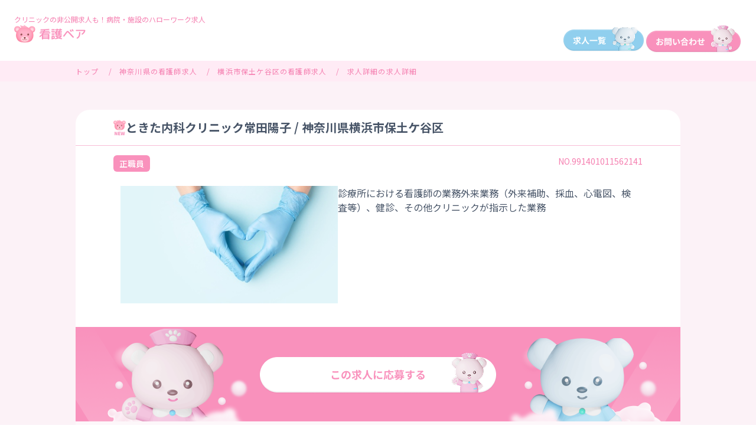

--- FILE ---
content_type: text/html; charset=UTF-8
request_url: https://kangobear.com/job/detail/991401011562141
body_size: 5594
content:
<!DOCTYPE html>
<html lang="ja">

<head>
    <meta charset="utf-8">
    <meta http-equiv="X-UA-Compatible" content="IE=edge">
    <meta name="viewport" content="width=device-width,initial-scale=1.0,viewport-fit=cover">
    <meta name="format-detection" content="telephone=no">
    <meta name="theme-color" content="#fff">
    <meta name="description" content="ときた内科クリニック　　常田　陽子の求人詳細。看護師定着率90％以上の実績！。病院、施設のハローワーク求人、クリニックの非公開求人も！">
    <link rel="canonical" href="https://kangobear.com/job/detail/991401011562141">
    <title>ときた内科クリニック　　常田　陽子の求人詳細 | 看護師の転職･求人･採用情報なら看護ベア | NOA・JAPAN株式会社（ノア・ジャパン）</title>
    <meta property="og:type" content="website" />
    <meta property="og:url" content="https://kangobear.com/job/detail/991401011562141" />
    <meta property="og:site_name" content="看護ベア" />
    <meta property="og:title" content="" />
    <meta property="og:description" content="ときた内科クリニック　　常田　陽子の求人詳細。看護師定着率90％以上の実績！。病院、施設のハローワーク求人、クリニックの非公開求人も！" />
    <meta property="og:image" content="https://kangobear.com/img/shared/ogp.png" />
    <meta property="fb:app_id" content="" />
    <meta name="twitter:card" content="summary_large_image">
    <meta name="twitter:title" content="" />
    <meta name="twitter:description" content="ときた内科クリニック　　常田　陽子の求人詳細。看護師定着率90％以上の実績！。病院、施設のハローワーク求人、クリニックの非公開求人も！" />
    <meta name="twitter:image" content="https://kangobear.com/img/shared/ogp.png" />
    <link rel="apple-touch-icon" href="https://kangobear.com/img/shared/apple-touch-icon.png" sizes="180x180">
    <link rel="icon" href="https://kangobear.com/img/shared/favicon.ico">
    <link rel="stylesheet" href="https://kangobear.com/css/share.css">
    <script src="https://kangobear.com/js/library/jquery.js"></script>
    <!-- Google Tag Manager -->
    <script>(function(w,d,s,l,i){w[l]=w[l]||[];w[l].push({'gtm.start':
    new Date().getTime(),event:'gtm.js'});var f=d.getElementsByTagName(s)[0],
    j=d.createElement(s),dl=l!='dataLayer'?'&l='+l:'';j.async=true;j.src=
    'https://www.googletagmanager.com/gtm.js?id='+i+dl;f.parentNode.insertBefore(j,f);
    })(window,document,'script','dataLayer','GTM-K8FGXSK');</script>
    <!-- End Google Tag Manager -->
        <script type="application/ld+json">
        {
            "@context": "https://schema.org",
            "@type": "WebPage",
            "mainEntityOfPage": "",
            "headline": "ときた内科クリニック　　常田　陽子の求人詳細 | 看護師の転職･求人･採用情報なら看護ベア | NOA・JAPAN株式会社（ノア・ジャパン）",
            "image": "https://kangobear.com/img/top/logo.png",
            "datePublished": "2026-01-29T05:30:06+09:00",
            "dateModified": "2026-01-29T05:30:06+09:00",
            "author": {
                "@type": "Organization",
                "name": "NOA・JAPAN株式会社"
            },
            "publisher": {
                "@type": "Organization",
                "name": "NOA・JAPAN株式会社",
                "logo": {
                    "@type": "ImageObject",
                    "url": "https://kangobear.com/img/top/logo.png"
                }
            },
            "description": "ときた内科クリニック　　常田　陽子の求人詳細。看護師定着率90％以上の実績！。病院、施設のハローワーク求人、クリニックの非公開求人も！"
        }
    </script>

    <script type="application/ld+json">
    {"@context":"http:\/\/schema.org","@type":"JobPosting","datePosted":"2024-02-28","description":"\u3010\u696d\u52d9\u5185\u5bb9\u3011\u003Cbr \/\u003E\uff3b\u4e8b\u696d\u6240\u540d\uff3d\u3000\u3000\u3068\u304d\u305f\u5185\u79d1\u30af\u30ea\u30cb\u30c3\u30af\u3000\u3000\u5e38\u7530\u3000\u967d\u5b50\u003Cbr \/\u003E\n\uff3b\u5fc5\u8981\u8cc7\u683c\uff3d\u3000\u3000\u770b\u8b77\u5e2b\u30fb\u51c6\u770b\u8b77\u5e2b\u003Cbr \/\u003E\n\uff3b\u65bd\u8a2d\u7a2e\u985e\uff3d\u3000\u3000\u30af\u30ea\u30cb\u30c3\u30af\u30fb\u8a3a\u7642\u6240\u7b49\u003Cbr \/\u003E\n\uff3b\u4ea4\u901a\u624b\u6bb5\uff3d\u3000\u3000\u4e0a\u661f\u5ddd\u99c5\u003Cbr \/\u003E\n\uff3b\u696d\u52d9\u5185\u5bb9\uff3d\u3000\u3000\u8a3a\u7642\u6240\u306b\u304a\u3051\u308b\u770b\u8b77\u5e2b\u306e\u696d\u52d9\u5916\u6765\u696d\u52d9\uff08\u5916\u6765\u88dc\u52a9\u3001\u63a1\u8840\u3001\u5fc3\u96fb\u56f3\u3001\u691c\u67fb\u7b49\uff09\u3001\u5065\u8a3a\u3001\u305d\u306e\u4ed6\u30af\u30ea\u30cb\u30c3\u30af\u304c\u6307\u793a\u3057\u305f\u696d\u52d9\u003Cbr \/\u003E\n\uff3b\u4f11\u65e5\u4f11\u6687\uff3d\u3000\u3000\u9031\u4f11\uff12\uff0e\uff15\u65e5\uff08\u571f\u66dc\u534a\u65e5\u52e4\u52d9\uff09\u3000\u5e74\u672b\u5e74\u59cb\u3001\u590f\u671f\u003Cbr \/\u003E\n\uff3b\u52e4\u52d9\u6642\u9593\uff3d\u3000\u3000(1)8\u664230\u5206\uff5e19\u664200\u5206(2)8\u664230\u5206\uff5e13\u664230\u5206\u003Cbr \/\u003E\n\u3000\u3000\u3000\u3000\u3000\u3000\u3000\u3000\u3000\uff08\uff11\uff09\u6708\u3001\u706b\u3001\u6c34\u3001\u91d1\u306e\u57fa\u672c\u6642\u9593\u3000\uff08\uff12\uff09\u571f\u003Cbr \/\u003E\n\u3000\u3000\u3000\u3000\u3000\u3000\u3000\u3000\u203b\u6b8b\u696d\u306a\u3057\u003Cbr \/\u003E\n\uff3b\u7d66\u4e0e\u624b\u5f53\uff3d\u3000\u3000\u300a\u6b63\u300b\u6708\u7d66250,000\u5186\uff5e300,000\u5186\uff08\u7d4c\u9a13\u8003\u616e\u306b\u3088\u308b\u30fb\u8af8\u624b\u5f53\u542b\u3080\uff09\u003Cbr \/\u003E\n\u3000\u3000\u3000\u3000\u3000\u3000\u3000\u3000\u203b\u8a66\u7528\u671f\u9593\u3042\u308a\u003Cbr \/\u003E\n\uff3b\u8cde\u4e0e\u6607\u7d66\uff3d\u3000\u3000\u8cde\u4e0e\u6708\u6570\u3000\u8a08 3.2\u30f6\u6708\u5206\uff08\u524d\u5e74\u5ea6\u5b9f\u7e3e\uff09\u003Cbr \/\u003E\n\u003Cbr \/\u003E\n\u2605\u4ed6\u306b\u3082\u305f\u304f\u3055\u3093\u304a\u4ed5\u4e8b\u3042\u308a\u307e\u3059\u2605\u003Cbr \/\u003E\n\u3042\u306a\u305f\u306b\u5408\u3063\u305f\u304a\u4ed5\u4e8b\u7d39\u4ecb\u81f4\u3057\u307e\u3059\u266a\u003Cbr \/\u003E\n\u8a73\u3057\u304f\u306f\u30ce\u30a2\u30fb\u30b8\u30e3\u30d1\u30f3\u682a\u5f0f\u4f1a\u793e\u307e\u3067\u3069\u3046\u305e\u003Cbr \/\u003E\u003Cbr \/\u003E\u3010\u3053\u3053\u304c\u30dd\u30a4\u30f3\u30c8\u3011\u003Cbr \/\u003E\u003Cbr \/\u003E\u003Cbr \/\u003E\u25cf \u7d66\u6599\u306f\u3069\u308c\u304f\u3089\u3044\u3067\u3059\u304b\uff1f\u003Cbr \/\u003E\u003C\u6b63\u003E\u3000\u6708\u7d66 250,000\u5186\uff5e300,000\u5186\u8cde\u4e0e\u6708\u6570\u3000\u8a08 3.2\u30f6\u6708\u5206\uff08\u524d\u5e74\u5ea6\u5b9f\u7e3e\uff09\u003Cbr \/\u003E\u003Cbr \/\u003E\u25cf \u52e4\u52d9\u6642\u9593\u306f\u3069\u306e\u3088\u3046\u306b\u306a\u308a\u307e\u3059\u304b\uff1f\u003Cbr \/\u003E(1)8\u664230\u5206\uff5e19\u664200\u5206(2)8\u664230\u5206\uff5e13\u664230\u5206\uff08\uff11\uff09\u6708\u3001\u706b\u3001\u6c34\u3001\u91d1\u306e\u57fa\u672c\u6642\u9593\u3000\uff08\uff12\uff09\u571f\u003Cbr \/\u003E\u003Cbr \/\u003E\u25cf \u304a\u4f11\u307f\u306f\u3069\u306e\u3088\u3046\u306b\u306a\u3063\u3066\u3044\u307e\u3059\u304b\uff1f\u003Cbr \/\u003E\u9031\u4f11\uff12\uff0e\uff15\u65e5\uff08\u571f\u66dc\u534a\u65e5\u52e4\u52d9\uff09\u3000\u5e74\u672b\u5e74\u59cb\u3001\u590f\u671f","hiringOrganization":{"@type":"Organization","name":"\u3068\u304d\u305f\u5185\u79d1\u30af\u30ea\u30cb\u30c3\u30af\u3000\u3000\u5e38\u7530\u3000\u967d\u5b50"},"jobLocation":{"@type":"Place","address":{"@type":"PostalAddress","addressRegion":"\u795e\u5948\u5ddd\u770c","addressCountry":"JP"}},"title":"","baseSalary":{"@type":"MonetaryAmount","currency":"JPY","value":{"@type":"QuantitativeValue","minValue":"","maxValue":"","value":"","unitText":"YEAR"}},"employmentType":"FULL_TIME","identifier":{"@type":"PropertyValue","name":"id","value":991401011562141}};
</script>
</head>



<body id="page-search-detail">
    <!-- Google Tag Manager (noscript) -->
    <noscript><iframe src="https://www.googletagmanager.com/ns.html?id=GTM-K8FGXSK"
            height="0" width="0" style="display:none;visibility:hidden"></iframe></noscript>
    <!-- End Google Tag Manager (noscript) -->

    
    <header class="header">
    <div class="header-inner">
        <div class="content-header">
            <p class="text">クリニックの非公開求人も！病院・施設のハローワーク求人</p>
            <div class="flex start">
                <div class="content-left">
                    <a href="/" class="logo"><img src="https://kangobear.com/img/top/logo.png" alt="看護ベア（NOA・JAPAN株式会社）"></a>
                    <a href="https://noa-jpn.com/lp2/?" target="_blank" class="sp"><img src="https://kangobear.com/img/top/pink-bear.png" alt=""></a>
                </div>
                

                
                <div class="content-right pc">
                    <div class="d-flex">
                                            <a href="/job/list" class=""><img src="https://kangobear.com/img/top/blue-bear.png" alt=""></a>
                                                <a href="https://noa-jpn.com/lp2/?" target="_blank" class=""><img src="https://kangobear.com/img/top/pink-bear.png" alt=""></a>
                    </div>
                </div>
            </div>

        </div>
    </div>

</header>
    <div class="breadcrumb">
    <ul class="breadcrumb-list" itemprop="Breadcrumb" itemscope="" itemtype="http://data-vocabulary.org/BreadcrumbList">
                    <li itemprop="itemListElement" itemscope="" itemtype="http://schema.org/ListItem">
                
                                <a itemprop="item" href="https://kangobear.com/">
                    <span itemprop="name">トップ</span>
                </a>
                                <meta itemprop="position" content="1">
            </li>
                    <li itemprop="itemListElement" itemscope="" itemtype="http://schema.org/ListItem">
                
                                <a itemprop="item" href="https://kangobear.com/job/prefecture_14">
                    <span itemprop="name">神奈川県の看護師求人</span>
                </a>
                                <meta itemprop="position" content="2">
            </li>
                    <li itemprop="itemListElement" itemscope="" itemtype="http://schema.org/ListItem">
                
                                <a itemprop="item" href="https://kangobear.com/job/district_141062">
                    <span itemprop="name">横浜市保土ケ谷区の看護師求人</span>
                </a>
                                <meta itemprop="position" content="3">
            </li>
                    <li itemprop="itemListElement" itemscope="" itemtype="http://schema.org/ListItem">
                
                                <span itemprop="name">求人詳細の求人詳細</span>
                                <meta itemprop="position" content="4">
            </li>
            </ul>
</div>


    <div class="content">
        <div class="job-details">
    <div class="content-detail">
        <div class="head">
            <h2 class="title">
                <img src="https://kangobear.com/img/detail/icon-new.png" alt="">
                ときた内科クリニック常田陽子 / 神奈川県横浜市保土ケ谷区
            </h2>

            <div class="nurse">
                <div class="nurse-no">
                    <div class="flex">
                        <div class="tag">
                                                                                    <div class="btn regular-staff">
                                <p class="text">正職員</p>
                            </div>
                                                                                </div>
                        <!-- <p class="text">正看護師</p> -->

                        <div class="no">
                            <p class="text">NO.991401011562141</p>
                        </div>
                    </div>
                </div>
                <div class="info">
                    <div class="flex">
                        <div class="left">
                            <div class="image">
                                <img src="https://kangobear.com/img/shared/job_image/sonota.jpg" alt="求人画像">
                            </div>
                        </div>
                        <div class="right">
                            <pre class="text">
                            診療所における看護師の業務外来業務（外来補助、採血、心電図、検査等）、健診、その他クリニックが指示した業務
                            </pre>
                        </div>
                    </div>
                </div>

                <div class="apply">
                    <div class="image">
                        <img src="https://kangobear.com/img/detail/bg-apply.png" alt="">
                    </div>
                    <div class="btn">
                        <a href="https://noa-jpn.com/lp2/?jobid=991401011562141" class="" ><img src="https://kangobear.com/img/detail/btn-apply.png" alt="" class="pc"><img src="https://kangobear.com/img/detail/btn-apply-sp.png" alt="" class="sp"></a>
                    </div>
                </div>
            </div>
        </div>
        <div class="key_point">
            <div class="content">
                <div class="mess">
                    <div class="btn">
                        <img src="https://kangobear.com/img/detail/btn_keyPoint.png" alt="">
                    </div>
                    <div class="group">
                        <div class="flex">
                            <div class="left">
                                <img src="https://kangobear.com/img/detail/user1.png" alt="">
                            </div>
                            <div class="right">
                                <div class="box">
                                    <p class="text">
                                        給料はどれくらいですか？
                                    </p>
                                </div>
                            </div>
                        </div>
                        <div class="flex">
                            <div class="left">
                                <img src="https://kangobear.com/img/detail/user2.png" alt="">
                            </div>
                            <div class="right">
                                <div class="box">
                                    <p class="text">
                                        &lt;正&gt;　月給 250,000円～300,000円賞与月数　計 3.2ヶ月分（前年度実績）
                                    </p>
                                </div>
                            </div>
                        </div>
                    </div>
                    <div class="group">
                        <div class="flex">
                            <div class="left">
                                <img src="https://kangobear.com/img/detail/user1.png" alt="">
                            </div>
                            <div class="right">
                                <div class="box">
                                    <p class="text">
                                        勤務時間はどのようになりますか？
                                    </p>
                                </div>
                            </div>
                        </div>
                        <div class="flex">
                            <div class="left">
                                <img src="https://kangobear.com/img/detail/user2.png" alt="">
                            </div>
                            <div class="right">
                                <div class="box">
                                    <p class="text">
                                        (1)8時30分～19時00分(2)8時30分～13時30分（１）月、火、水、金の基本時間　（２）土
                                    </p>
                                </div>
                            </div>
                        </div>
                    </div>
                    <div class="group">
                        <div class="flex">
                            <div class="left">
                                <img src="https://kangobear.com/img/detail/user1.png" alt="">
                            </div>
                            <div class="right">
                                <div class="box">
                                    <p class="text">
                                        お休みはどのようになっていますか？
                                    </p>
                                </div>
                            </div>
                        </div>
                        <div class="flex">
                            <div class="left">
                                <img src="https://kangobear.com/img/detail/user2.png" alt="">
                            </div>
                            <div class="right">
                                <div class="box">
                                    <p class="text">
                                        週休２．５日（土曜半日勤務）　年末年始、夏期
                                    </p>
                                </div>
                            </div>
                        </div>
                    </div>
                </div>
            </div>
            <div class="btn">
                <a href="https://noa-jpn.com/lp2/?jobid=991401011562141" class=""><img src="https://kangobear.com/img/detail/btn-apply2.png" class="pc" alt=""><img src="https://kangobear.com/img/detail/btn-apply2-sp.png" class="sp" alt=""></a>
            </div>
        </div>

        <div class="job">
            <div class="title">
                <p class="text">ときた内科クリニック常田陽子 / 神奈川県横浜市保土ケ谷区</p>
            </div>
            <div class="job-content">
                <div class="job-info-top">
                                        <div class="row">
                        <div class="flex">
                            <div class="left">
                                <p class="text">
                                    事業所名
                                </p>
                            </div>
                            <div class="right">
                                <pre class="text">ときた内科クリニック　　常田　陽子</pre>
                            </div>

                        </div>
                    </div>
                                        <div class="row">
                        <div class="flex">
                            <div class="left">
                                <p class="text">
                                    必要資格
                                </p>
                            </div>
                            <div class="right">
                                <pre class="text">看護師・准看護師</pre>
                            </div>

                        </div>
                    </div>
                                        <div class="row">
                        <div class="flex">
                            <div class="left">
                                <p class="text">
                                    施設種類
                                </p>
                            </div>
                            <div class="right">
                                <pre class="text">クリニック・診療所等</pre>
                            </div>

                        </div>
                    </div>
                                        <div class="row">
                        <div class="flex">
                            <div class="left">
                                <p class="text">
                                    交通手段
                                </p>
                            </div>
                            <div class="right">
                                <pre class="text">上星川駅</pre>
                            </div>

                        </div>
                    </div>
                                        <div class="row">
                        <div class="flex">
                            <div class="left">
                                <p class="text">
                                    業務内容
                                </p>
                            </div>
                            <div class="right">
                                <pre class="text">診療所における看護師の業務外来業務（外来補助、採血、心電図、検査等）、健診、その他クリニックが指示した業務</pre>
                            </div>

                        </div>
                    </div>
                                        <div class="row">
                        <div class="flex">
                            <div class="left">
                                <p class="text">
                                    休日休暇
                                </p>
                            </div>
                            <div class="right">
                                <pre class="text">週休２．５日（土曜半日勤務）　年末年始、夏期</pre>
                            </div>

                        </div>
                    </div>
                                        <div class="row">
                        <div class="flex">
                            <div class="left">
                                <p class="text">
                                    勤務時間
                                </p>
                            </div>
                            <div class="right">
                                <pre class="text">(1)8時30分～19時00分(2)8時30分～13時30分<br />
　　　　　　　　　（１）月、火、水、金の基本時間　（２）土<br />
　　　　　　　　※残業なし</pre>
                            </div>

                        </div>
                    </div>
                                        <div class="row">
                        <div class="flex">
                            <div class="left">
                                <p class="text">
                                    給与手当
                                </p>
                            </div>
                            <div class="right">
                                <pre class="text">《正》月給250,000円～300,000円（経験考慮による・諸手当含む）<br />
　　　　　　　　※試用期間あり</pre>
                            </div>

                        </div>
                    </div>
                                        <div class="row">
                        <div class="flex">
                            <div class="left">
                                <p class="text">
                                    賞与昇給
                                </p>
                            </div>
                            <div class="right">
                                <pre class="text">賞与月数　計 3.2ヶ月分（前年度実績）<br />
<br />
★他にもたくさんお仕事あります★<br />
あなたに合ったお仕事紹介致します♪<br />
詳しくはノア・ジャパン株式会社までどうぞ</pre>
                            </div>

                        </div>
                    </div>
                    
                </div>
            </div>

            <div class="title">
                <p class="text">募集要項</p>
            </div>

            <div class="job-content">
                <div class="job-info">
                    <div class="row">
                        <div class="flex">
                            <div class="left">
                                <p class="text">
                                    <img src="https://kangobear.com/img/detail/ic_job-type.png" alt="">
                                    職種
                                </p>
                            </div>

                            <div class="right">
                                <pre class="text">看護師</pre>
                            </div>
                        </div>
                    </div>
                    <div class="row">
                        <div class="flex">
                            <div class="left">
                                <p class="text">
                                    <img src="https://kangobear.com/img/detail/ic_yes.png" alt="">
                                    応募資格
                                </p>
                            </div>

                            <div class="right">
                                <pre class="text">看護師</pre>
                            </div>
                        </div>
                    </div>
                    <div class="row">
                        <div class="flex">
                            <div class="left">
                                <p class="text">
                                    <img src="https://kangobear.com/img/detail/ic_salary.png" alt="">
                                    給与手当
                                </p>
                            </div>

                            <div class="right">
                                <pre class="text">&lt;正&gt;　月給 250,000円～300,000円賞与月数　計 3.2ヶ月分（前年度実績）</pre>
                            </div>
                        </div>
                    </div>
                                        <div class="row">
                        <div class="flex">
                            <div class="left">
                                <p class="text">
                                    <img src="https://kangobear.com/img/detail/ic_work-place.png" alt="">
                                    勤務地
                                </p>
                            </div>

                            <div class="right">
                                                                <pre class="text">神奈川県横浜市保土ケ谷区釜台町４１－１５</pre>
                                                            </div>
                        </div>
                    </div>
                    
                    <div class="row">
                        <div class="flex">
                            <div class="left">
                                <p class="text">
                                    <img src="https://kangobear.com/img/detail/ic_apply.png" alt="">
                                    応募方法
                                </p>
                            </div>

                            <div class="right">
                                <pre class="text">「この求人に応募する」ボタンまたはお電話にてご応募ください。※その際、求人ID「991401011562141」を伝えていただくとスムーズです。WEB応募は24時間OK！お問合せも大歓迎です！</pre>
                            </div>
                        </div>
                    </div>
                </div>
                <div class="btn">
                    <a href="https://noa-jpn.com/lp2/?jobid=991401011562141" class="" ><img src="https://kangobear.com/img/detail/btn-apply2.png" alt="" class="pc"><img src="https://kangobear.com/img/detail/btn-apply2-sp.png" alt="" class="sp"></a>
                </div>
            </div>

        </div>
    </div>
</div>

    </div>

    <!-- <div class="page-top inner">
		<a href="#page-search-detail">
			<i class="bicon-arrow-t"></i>
		</a>
	</div> -->

    <section class="footer">
    <div class="content">
        <div class="content-top">
            <div class="left">
                <img src="https://kangobear.com/img/top/logo-footer.png" alt="">
            </div>
            <div class="right">
                <div class="list">
                    <div class="item">
                    <a href="/job/list">求人一覧</a>
                    </div>
                    <div class="item">
                    <a href="https://noa-jpn.com/lp2/?" target="_blank">お問い合わせ</a>
                    </div>
                    <div class="item">
                    <a href="https://criticalbrain.co.jp/" target="_blank">監修会社：クリティカルブレイン</a>
                    </div>
                </div>
            </div>
        </div>
        <div class="pc">
        <div class="content-bottom">
            <div class="left">
                <p class="text">©NOA JAPAN INC.</p>
            </div>
            <div class="right">
                <div class="list">
                    <div class="item">
                    <a href="https://noa-jpn.com/terms/" target="_blank">利用規約</a>
                    </div>
                    <div class="item">
                    <a href="https://noa-jpn.com/privacy/" target="_blank">プライバシーポリシー</a>
                    </div>
                </div>
            </div>
        </div>
        </div>
        <div class="sp">
        <div class="content-bottom">
           
            <div class="left">
                <div class="list">
                    <div class="item">
                    <a href="https://noa-jpn.com/terms/" target="_blank">利用規約</a>
                    </div>
                    <div class="item">
                    <a href="https://noa-jpn.com/privacy/" target="_blank">プライバシーポリシー</a>
                    </div>
                </div>
            </div>

            <div class="right">
                <p class="text">©2024 name All Rights Reserved </p>
            </div>
        </div>
        </div>
    </div>
</section>
    <script src="https://kangobear.com/js/library/slick.min.js"></script>
<script src="https://kangobear.com/js/library/jquery.inview.min.js"></script>
<script src="https://kangobear.com/js/share.js"></script>
<script src="https://kangobear.com/js/detail.js?id=0a0aa9b19f66f85e77af"></script>
    

</body>

</html>